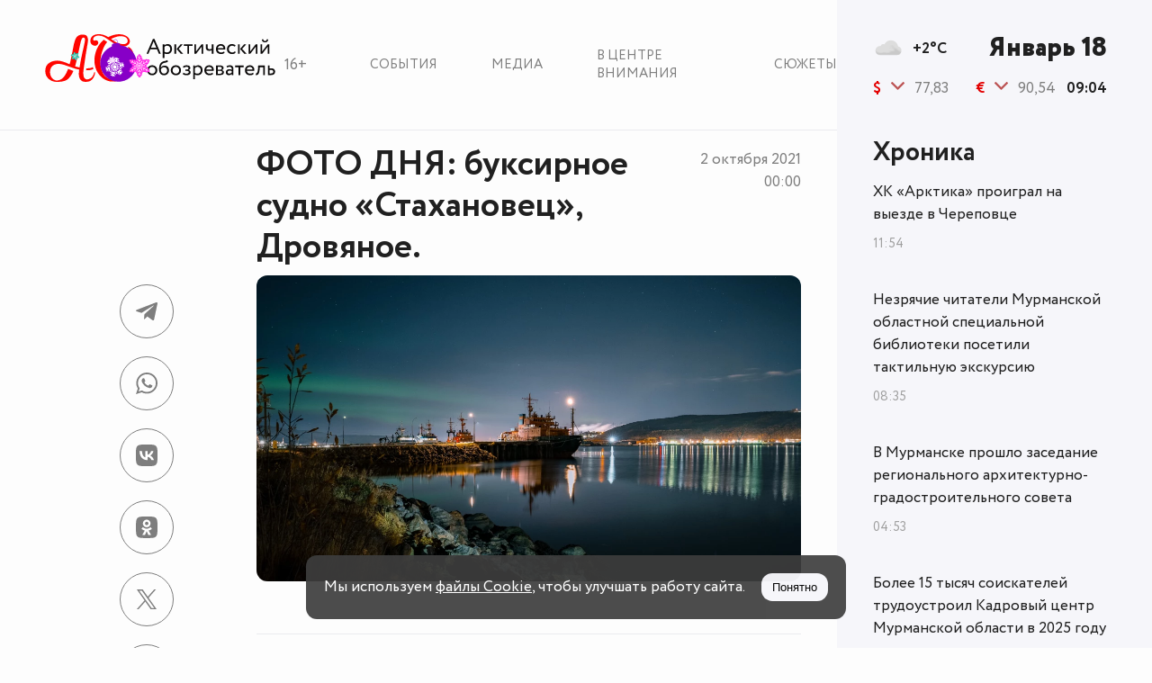

--- FILE ---
content_type: text/html; charset=UTF-8
request_url: https://murmansk.ru/16088
body_size: 3947
content:
<!doctype html>
<html lang="ru">
<head>
    <link href="https://murmansk.ru/assets/style/fonts/Circe-Regular.woff?6bda221a8f12268d2102d71cd2727052"
          rel="preload" as="font" type="font/woff2" crossorigin>
    <link href="https://murmansk.ru/assets/style/fonts/Circe-ExtraBold.woff?176add096f9e7f6abbe5f545e1507fb0"
          rel="preload" as="font" type="font/woff2" crossorigin>
    <link href="https://murmansk.ru/assets/style/fonts/Circe-Bold.woff?db6cfb88b36a012c01250aabd2a759b9"
          rel="preload" as="font" type="font/woff2" crossorigin>
    <meta charset="utf-8"/>
    <meta http-equiv="X-UA-Compatible" content="IE=edge">
    <meta name="viewport" content="width=device-width, initial-scale=1, shrink-to-fit=no">
    <meta name="csrf-token" content="Tq8amVo9JQSVikd2N5bzJyH4bVt3nx4hpiOuH7Cs">
        <meta name="description" content="Северное сияние продолжает радовать удачливых фотографов.">
        <meta property="og:type" content="article">
                <meta property="og:site_name" content="Арктический Обозреватель">
        <meta property="og:locale" content="ru_RU">
        <meta property="og:title" content="ФОТО ДНЯ: буксирное судно «Стахановец», Дровяное.">
        <meta property="og:url" content="https://murmansk.ru/16088">
        <meta property="og:description" content="Северное сияние продолжает радовать удачливых фотографов.">
    <meta property="og:article:published_time" content="2021-10-02T00:00:00+03:00">
            <meta property="og:article:modified_time" content="2023-11-20T15:25:02+03:00">
                <meta property="vk:image" content="https://murmansk.ru/storage/publication/3157e/16088_DmmlWtXFYyKeUCeWaPyW.jpg"/>
        <meta property="og:image" content="https://murmansk.ru/storage/publication/3157e/16088_DmmlWtXFYyKeUCeWaPyW.jpg">
        <link rel="image_src" href="https://murmansk.ru/storage/publication/3157e/16088_DmmlWtXFYyKeUCeWaPyW.jpg"/>
        <title>ФОТО ДНЯ: буксирное судно «Стахановец», Дровяное.</title>
    <link rel="canonical" href="https://murmansk.ru/16088">
    <link rel="alternate" type="application/rss+xml" href="https://murmansk.ru/feed/yandex-news">
    <link href="/assets/style/main.css?id=4be5f67c72ad040122613332d2f86d00" rel="stylesheet">

    <link rel="apple-touch-icon" sizes="180x180" href="https://murmansk.ru/apple-touch-icon.png">
    <link rel="icon" type="image/svg+xml" href="https://murmansk.ru/favicon.svg">
    <link rel="icon" type="image/png" href="https://murmansk.ru/favicon-32x32.png" sizes="32x32" />
    <link rel="icon" type="image/png" href="https://murmansk.ru/favicon-16x16.png" sizes="16x16" />
    <link rel="shortcut icon" type="image/x-icon" href="https://murmansk.ru/favicon.ico">
    <link rel="manifest" href="https://murmansk.ru/site.webmanifest">
    <meta name="apple-mobile-web-app-title" content="Арктический обозреватель">
    <meta name="application-name" content="Арктический обозреватель"/>
    <meta name="msapplication-TileColor" content="#fdfdfd" />
    <meta name="msapplication-TileImage" content="https://murmansk.ru/mstile-144x144.png" />
    <meta name="theme-color" content="#fdfdfd">        <script>new Image().src = "https://counter.yadro.ru/hit?r" +
            escape(document.referrer) + ((typeof (screen) == "undefined") ? "" :
                ";s" + screen.width + "*" + screen.height + "*" + (screen.colorDepth ?
                    screen.colorDepth : screen.pixelDepth)) + ";u" + escape(document.URL) +
            ";h" + escape(document.title.substring(0, 150)) +
            ";" + Math.random();</script>
</head>
<body>
<div id="app" class="theme-new-year-animation ">
    <header class="header" id="header">
    <div class="header__wrapper">
        <div class="header__container">
            <div class="header__logo_wrap">
                                    <a href="https://murmansk.ru" class="logo header__logo" title="Арктический обозреватель">
                        <lottie-player src="https://murmansk.ru/assets/img/ao-ny.json" class="lottie-player"
                                       background="transparent" speed="1" loop autoplay></lottie-player>
                        <lottie-player src="https://murmansk.ru/assets/img/ao-ny-cube.json" class="lottie-player-cube"
                                       background="transparent" speed="1" loop autoplay></lottie-player>
                    </a>
                                <div class="header__logo_age" title="Содержимое сайта предназначено для детей старше 16 лет">16+</div>
            </div>
            <ul class="nav header__nav">
                <li class="nav__item"><a href="https://murmansk.ru/news" class="nav__item_link"
                                         title="Новостная хроника">События</a></li>
                <li class="nav__item"><a href="https://murmansk.ru/media" class="nav__item_link"
                                         title="Фоторепортажи и видеофайлы">Медиа</a></li>
                <li class="nav__item"><a href="https://murmansk.ru/spotlight" class="nav__item_link"
                                         title="В центре внимания">В центре внимания</a></li>
                <li class="nav__item"><a href="https://murmansk.ru/plots" class="nav__item_link"
                                         title="Сюжеты">Сюжеты</a></li>
            </ul>
        </div>
    </div>
</header>
    <div class="wrapper" id="wrapper">
        <div class="main-content">
                <div class="main-content__container">
        <div class="main-content__wrapper" itemscope itemtype="https://schema.org/Article">

            <meta itemprop="dateModified" content="2023-11-20T15:25:02+03:00">
            <meta itemscope itemprop="mainEntityOfPage" itemType="https://schema.org/WebPage"
                  itemid="https://murmansk.ru/16088"/>

            <div class="title title_align_top">
                <h1 class="title__headline" itemprop="headline">ФОТО ДНЯ: буксирное судно «Стахановец», Дровяное.</h1>
                <time class="main-content__date-time" itemprop="datePublished"
                      datetime="2021-10-02T00:00:00+03:00">
                    <span>2 октября 2021</span> 00:00
                </time>
            </div>

            <div class="main-content__body" id="main-content">
                <article class="main-content__article" itemprop="articleBody">
                                            <figure itemscope itemprop="image" itemtype="https://schema.org/ImageObject">
                            <picture>
                                <source srcset="/resize/publication/3157e/16088_DmmlWtXFYyKeUCeWaPyW-500.webp" type="image/webp"
                                        media="(min-width: 1200px)">
                                <source srcset="/resize/publication/3157e/16088_DmmlWtXFYyKeUCeWaPyW-200.webp" type="image/webp"
                                        media="(min-width: 769px)">
                                <source srcset="/resize/publication/3157e/16088_DmmlWtXFYyKeUCeWaPyW-400.webp" type="image/webp"
                                        media="(min-width: 450px)">
                                <source srcset="/resize/publication/3157e/16088_DmmlWtXFYyKeUCeWaPyW-200.webp" type="image/webp"
                                        media="(min-width: 200px)">
                                <source srcset="/resize/publication/3157e/16088_DmmlWtXFYyKeUCeWaPyW-500.jpg" media="(min-width: 1200px)">
                                <source srcset="/resize/publication/3157e/16088_DmmlWtXFYyKeUCeWaPyW-200.jpg" media="(min-width: 769px)">
                                <source srcset="/resize/publication/3157e/16088_DmmlWtXFYyKeUCeWaPyW-400.jpg" media="(min-width: 450px)">
                                <img src="/resize/publication/3157e/16088_DmmlWtXFYyKeUCeWaPyW-200.jpg" alt="">
                            </picture>
                            <link itemprop="url" href="https://murmansk.ru/16088">
                            <link itemprop="contentUrl" href="https://murmansk.ru/resize/publication/3157e/16088_DmmlWtXFYyKeUCeWaPyW-500.jpg">
                            <meta itemprop="datePublished" content="2021-10-02T00:00:00+03:00"/>
                        </figure>
                                        
                </article>
                                    <div class="author" itemprop="author" itemscope itemtype="http://schema.org/Person">
                                                    <div class="author__photo">
                                <a href="https://murmansk.ru/author/varn1r">
                                    <img src="/storage/person/3157b/65_0bxeIBKcpVFyF7TTxjWN.jpg" alt="Ян Сильченко"></a>
                            </div>
                                                <div class="author__data">
                            <div>Автор:</div>
                            <a href="https://murmansk.ru/author/varn1r"
                               class="author__link"><span itemprop="name">Ян Сильченко</span></a>
                                                            <div>Аэро-, фотосъёмка специально для «АО»</div>
                                                    </div>
                    </div>
                                                <div class="share" id="share">
    <div class="share__icon share__icon_telegram" data-social="telegram">
        <svg class="icon">
            <use xlink:href="/assets/img/sprite.svg?v=15#icon-telegram"></use>
        </svg>
    </div>
    <div class="share__icon share__icon_whatsapp" data-social="whatsapp">
        <svg class="icon">
            <use xlink:href="/assets/img/sprite.svg?v=15#icon-whatsapp"></use>
        </svg>
    </div>
    <div class="share__icon share__icon_vkontakte" data-social="vkontakte">
        <svg class="icon">
            <use xlink:href="/assets/img/sprite.svg?v=15#icon-vkontakte"></use>
        </svg>
    </div>
    <div class="share__icon share__icon_odnoklassniki" data-social="odnoklassniki">
        <svg class="icon">
            <use xlink:href="/assets/img/sprite.svg?v=15#icon-odnoklassniki"></use>
        </svg>
    </div>
    <div class="share__icon share__icon_twitter" data-social="twitter">
        <svg class="icon">
            <use xlink:href="/assets/img/sprite.svg?v=15#icon-x"></use>
        </svg>
    </div>
    <div class="share__icon share__icon_flipboard" data-social="flipboard">
        <svg class="icon">
            <use xlink:href="/assets/img/sprite.svg?v=15#icon-flipboard"></use>
        </svg>
    </div>
</div>
            </div>
        </div>
    </div>
        </div>
        <footer class="footer" id="sz-footer">
            <sz-footer>
                <div class="footer__container">
                    <div class="footer__columns">
                        <div class="footer__column" itemscope itemtype="https://schema.org/Organization">
                            <div class="footer__column-header" itemprop="name">Арктический обозреватель</div>
                            <div class="footer__column-body">
                                <div class="footer__column-row footer__column-row_info">
                                    <div class="footer__column-row_icon">
                                        <svg class="icon">
                                            <use xlink:href="/assets/img/sprite.svg?footer#icon-location"></use>
                                        </svg>
                                    </div>
                                    <span itemprop="address" itemscope itemtype="https://schema.org/PostalAddress">
                                    <span itemprop="postalCode">183038</span>,
                                    <span itemprop="addressLocality">г.&nbsp;Мурманск</span>,
                                    <span itemprop="streetAddress">ул.&nbsp;Воровского,&nbsp;5/23</span>,<br>
                                    ГДЦ&nbsp;«Меридиан»,&nbsp;оф.&nbsp;500
                                </span>
                                </div>
                                <div class="footer__column-row footer__column-row_info">
                                    <div class="footer__column-row_icon">
                                        <a href="tel:+79217249640">
                                            <svg class="icon">
                                                <use xlink:href="/assets/img/sprite.svg?footer#icon-phone"></use>
                                            </svg>
                                        </a>
                                    </div>
                                    <a href="tel:+79217249640" itemprop="telephone">+7 (921) 724-96-40</a>
                                </div>
                                <div class="footer__column-row footer__column-row_info">
                                    <div class="footer__column-row_icon">
                                        <a href="mailto:ao@murmansk.ru">
                                            <svg class="icon">
                                                <use xlink:href="/assets/img/sprite.svg?footer#icon-mail"></use>
                                            </svg>
                                        </a>
                                    </div>
                                    <a href="mailto:ao@murmansk.ru" itemprop="email">ao@murmansk.ru</a></div>
                                <div class="footer__column-row footer__column-row_info"><a href="/about">О редакции</a>
                                </div>
                                <div class="footer__column-row footer__column-row_info"><a href="/about#adv">Реклама на
                                        сайте не продаётся</a></div>
                            </div>
                        </div>
                        <div class="footer__column"></div>
                        <div class="footer__column"></div>
                    </div>
                    <div class="footer__information"></div>
                    <div class="age-restrictions"></div>
                </div>
            </sz-footer>
        </footer>
    </div>
    <div class="sidebar" id="sz-sidebar" >
    <div class="sidebar__wrapper">
        <sz-sidebar-data time="1768727067485"></sz-sidebar-data>
        <div class="sidebar__news">
            <div class="sidebar__news_title title title_size_middle">
                
                <span class="sidebar__news_title-link" title="Хроника">Хроника</span>
            </div>
            <sz-sidebar-news-list></sz-sidebar-news-list>
        </div>
    </div>
</div>
    <div id="cookieConsent" class="cookie-consent" role="dialog" aria-live="polite" aria-labelledby="cookieTitle"
     aria-modal="false" hidden>
    <div class="cookie-wrapper">
        <div class="cookie-consent__text">
        <span id="cookieTitle">
            Мы используем <a id="cookieDetails" target="_blank" href="/cookie" class="cookie-link" rel="noopener noreferrer">файлы Cookie</a>, чтобы улучшать работу сайта.</span>
        </div>
        <div class="cookie-consent__actions">
            <button id="cookieAccept" class="btn btn--accept" aria-label="Принять куки">Понятно</button>
        </div>
    </div>
</div></div>
    <script src="https://unpkg.com/@lottiefiles/lottie-player@latest/dist/lottie-player.js"></script>
<script src="/assets/js/main.js?id=e9fce21967c0acd92a35c17208496975" defer></script>
<!-- Yandex.Metrika counter --> <script type="text/javascript" > (function(m,e,t,r,i,k,a){m[i]=m[i]||function(){(m[i].a=m[i].a||[]).push(arguments)}; m[i].l=1*new Date();k=e.createElement(t),a=e.getElementsByTagName(t)[0],k.async=1,k.src=r,a.parentNode.insertBefore(k,a)}) (window, document, "script", "https://mc.yandex.ru/metrika/tag.js", "ym"); ym(64508932, "init", { clickmap:true, trackLinks:true, accurateTrackBounce:true }); </script> <noscript><div><img src="https://mc.yandex.ru/watch/64508932" style="position:absolute; left:-9999px;" alt="" /></div></noscript> <!-- /Yandex.Metrika counter -->
    <script type="application/ld+json">{
    "@context": "https://schema.org/",
    "@type": "NewsArticle",
    "mainEntityOfPage": {
        "@type": "WebPage",
        "@id": "https://murmansk.ru/16088"
    },
    "headline": "ФОТО ДНЯ: буксирное судно «Стахановец», Дровяное.",
    "image": [
        "/storage/publication/3157e/16088_DmmlWtXFYyKeUCeWaPyW.jpg"
    ],
    "description": "Северное сияние продолжает радовать удачливых фотографов.",
    "datePublished": "2021-10-02T00:00:00+03:00",
    "dateModified": "2023-11-20T15:25:02+03:00",
    "publisher": {
        "@type": "Organization",
        "name": "Арктический обозреватель",
        "logo": {
            "@type": "ImageObject",
            "url": "https://murmansk.ru/assets/style/img/logo-cube.svg"
        }
    }
}</script>    </body>
